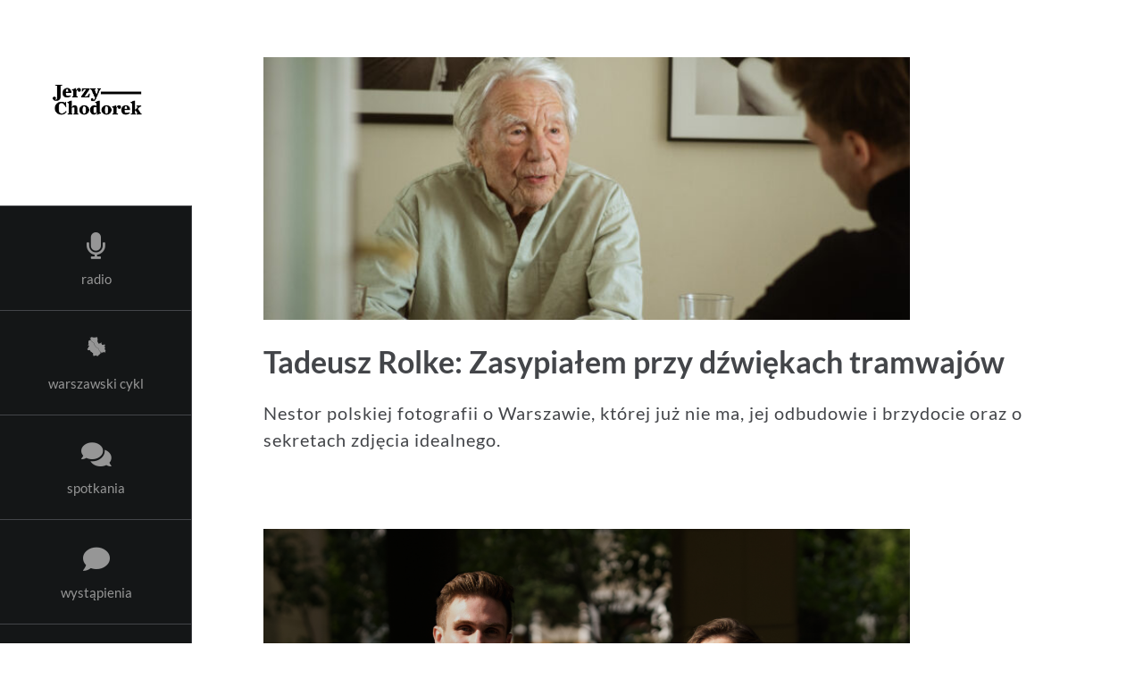

--- FILE ---
content_type: text/html; charset=UTF-8
request_url: https://jerzychodorek.pl/tag/historia/
body_size: 8275
content:
<!DOCTYPE html>
<html class="avada-html-layout-wide avada-html-header-position-left avada-html-is-archive avada-has-site-width-percent" dir="ltr" lang="pl-PL" prefix="og: https://ogp.me/ns#">
<head>
	<meta http-equiv="X-UA-Compatible" content="IE=edge" />
	<meta http-equiv="Content-Type" content="text/html; charset=utf-8"/>
	<meta name="viewport" content="width=device-width, initial-scale=1" />
	<title>historia -</title>
	<style>img:is([sizes="auto" i], [sizes^="auto," i]) { contain-intrinsic-size: 3000px 1500px }</style>
	
		<!-- All in One SEO 4.6.0 - aioseo.com -->
		<meta name="robots" content="max-image-preview:large" />
		<link rel="canonical" href="https://jerzychodorek.pl/tag/historia/" />
		<meta name="generator" content="All in One SEO (AIOSEO) 4.6.0" />
		<script type="application/ld+json" class="aioseo-schema">
			{"@context":"https:\/\/schema.org","@graph":[{"@type":"BreadcrumbList","@id":"https:\/\/jerzychodorek.pl\/tag\/historia\/#breadcrumblist","itemListElement":[{"@type":"ListItem","@id":"https:\/\/jerzychodorek.pl\/#listItem","position":1,"name":"Dom","item":"https:\/\/jerzychodorek.pl\/","nextItem":"https:\/\/jerzychodorek.pl\/tag\/historia\/#listItem"},{"@type":"ListItem","@id":"https:\/\/jerzychodorek.pl\/tag\/historia\/#listItem","position":2,"name":"historia","previousItem":"https:\/\/jerzychodorek.pl\/#listItem"}]},{"@type":"CollectionPage","@id":"https:\/\/jerzychodorek.pl\/tag\/historia\/#collectionpage","url":"https:\/\/jerzychodorek.pl\/tag\/historia\/","name":"historia -","inLanguage":"pl-PL","isPartOf":{"@id":"https:\/\/jerzychodorek.pl\/#website"},"breadcrumb":{"@id":"https:\/\/jerzychodorek.pl\/tag\/historia\/#breadcrumblist"}},{"@type":"Person","@id":"https:\/\/jerzychodorek.pl\/#person","name":"admin3821"},{"@type":"WebSite","@id":"https:\/\/jerzychodorek.pl\/#website","url":"https:\/\/jerzychodorek.pl\/","name":"Jerzy Chodorek","inLanguage":"pl-PL","publisher":{"@id":"https:\/\/jerzychodorek.pl\/#person"}}]}
		</script>
		<!-- All in One SEO -->

<link rel="alternate" type="application/rss+xml" title=" &raquo; Kanał z wpisami" href="https://jerzychodorek.pl/feed/" />
<link rel="alternate" type="application/rss+xml" title=" &raquo; Kanał z komentarzami" href="https://jerzychodorek.pl/comments/feed/" />
					<link rel="shortcut icon" href="https://jerzychodorek.pl/wp-content/uploads/2024/01/favicon-32x32-1.png" type="image/x-icon" />
		
					<!-- Apple Touch Icon -->
			<link rel="apple-touch-icon" sizes="180x180" href="https://jerzychodorek.pl/wp-content/uploads/2024/01/apple-touch-icon.png">
		
					<!-- Android Icon -->
			<link rel="icon" sizes="192x192" href="https://jerzychodorek.pl/wp-content/uploads/2024/01/android-chrome-192x192-1.png">
		
				<link rel="alternate" type="application/rss+xml" title=" &raquo; Kanał z wpisami otagowanymi jako historia" href="https://jerzychodorek.pl/tag/historia/feed/" />
<link rel="stylesheet" href="https://jerzychodorek.pl/wp-content/cache/minify/d6706.css" media="all" />


<script  src="https://jerzychodorek.pl/wp-content/cache/minify/d9c57.js"></script>


<script type="text/javascript" id="layerslider-utils-js-extra">
/* <![CDATA[ */
var LS_Meta = {"v":"7.10.1","fixGSAP":"1"};
/* ]]> */
</script>
<script  src="https://jerzychodorek.pl/wp-content/cache/minify/86ed5.js"></script>




<script type="text/javascript" id="say-what-js-js-extra">
/* <![CDATA[ */
var say_what_data = {"replacements":{"salient|Read More|":"Czytaj Wi\u0119cej","salient|Results For|":"Wyniki dla","salient|No results found|":"Nie znaleziono","salient|Start Typing...|":"Zacznij pisa\u0107...","salient|Press enter to begin your search|":"Wci\u015bnij enter aby rozpocz\u0105\u0107 wyszukiwanie"}};
/* ]]> */
</script>
<script  src="https://jerzychodorek.pl/wp-content/cache/minify/7cb2e.js"></script>

<meta name="generator" content="Powered by LayerSlider 7.10.1 - Build Heros, Sliders, and Popups. Create Animations and Beautiful, Rich Web Content as Easy as Never Before on WordPress." />
<!-- LayerSlider updates and docs at: https://layerslider.com -->
<link rel="https://api.w.org/" href="https://jerzychodorek.pl/wp-json/" /><link rel="alternate" title="JSON" type="application/json" href="https://jerzychodorek.pl/wp-json/wp/v2/tags/12" /><link rel="EditURI" type="application/rsd+xml" title="RSD" href="https://jerzychodorek.pl/xmlrpc.php?rsd" />
<meta name="generator" content="WordPress 6.7.4" />

		<!-- GA Google Analytics @ https://m0n.co/ga -->
		<script async src="https://www.googletagmanager.com/gtag/js?id=G-PV6M913ETZ"></script>
		<script>
			window.dataLayer = window.dataLayer || [];
			function gtag(){dataLayer.push(arguments);}
			gtag('js', new Date());
			gtag('config', 'G-PV6M913ETZ');
		</script>

	<style type="text/css" id="css-fb-visibility">@media screen and (max-width: 1000px){.fusion-no-small-visibility{display:none !important;}body .sm-text-align-center{text-align:center !important;}body .sm-text-align-left{text-align:left !important;}body .sm-text-align-right{text-align:right !important;}body .sm-flex-align-center{justify-content:center !important;}body .sm-flex-align-flex-start{justify-content:flex-start !important;}body .sm-flex-align-flex-end{justify-content:flex-end !important;}body .sm-mx-auto{margin-left:auto !important;margin-right:auto !important;}body .sm-ml-auto{margin-left:auto !important;}body .sm-mr-auto{margin-right:auto !important;}body .fusion-absolute-position-small{position:absolute;top:auto;width:100%;}.awb-sticky.awb-sticky-small{ position: sticky; top: var(--awb-sticky-offset,0); }}@media screen and (min-width: 1001px) and (max-width: 1600px){.fusion-no-medium-visibility{display:none !important;}body .md-text-align-center{text-align:center !important;}body .md-text-align-left{text-align:left !important;}body .md-text-align-right{text-align:right !important;}body .md-flex-align-center{justify-content:center !important;}body .md-flex-align-flex-start{justify-content:flex-start !important;}body .md-flex-align-flex-end{justify-content:flex-end !important;}body .md-mx-auto{margin-left:auto !important;margin-right:auto !important;}body .md-ml-auto{margin-left:auto !important;}body .md-mr-auto{margin-right:auto !important;}body .fusion-absolute-position-medium{position:absolute;top:auto;width:100%;}.awb-sticky.awb-sticky-medium{ position: sticky; top: var(--awb-sticky-offset,0); }}@media screen and (min-width: 1601px){.fusion-no-large-visibility{display:none !important;}body .lg-text-align-center{text-align:center !important;}body .lg-text-align-left{text-align:left !important;}body .lg-text-align-right{text-align:right !important;}body .lg-flex-align-center{justify-content:center !important;}body .lg-flex-align-flex-start{justify-content:flex-start !important;}body .lg-flex-align-flex-end{justify-content:flex-end !important;}body .lg-mx-auto{margin-left:auto !important;margin-right:auto !important;}body .lg-ml-auto{margin-left:auto !important;}body .lg-mr-auto{margin-right:auto !important;}body .fusion-absolute-position-large{position:absolute;top:auto;width:100%;}.awb-sticky.awb-sticky-large{ position: sticky; top: var(--awb-sticky-offset,0); }}</style><style>#ruigehond006_wrap{z-index:10001;position:fixed;display:block;left:0;width:100%;margin:0;overflow:visible}#ruigehond006_inner{position:absolute;height:0;width:inherit;background-color:rgba(255,255,255,.2);-webkit-transition:height .4s;transition:height .4s}html[dir=rtl] #ruigehond006_wrap{text-align:right}#ruigehond006_bar{width:0;height:100%;background-color:transparent}</style><meta name="generator" content="Powered by Slider Revolution 6.6.20 - responsive, Mobile-Friendly Slider Plugin for WordPress with comfortable drag and drop interface." />
<script>function setREVStartSize(e){
			//window.requestAnimationFrame(function() {
				window.RSIW = window.RSIW===undefined ? window.innerWidth : window.RSIW;
				window.RSIH = window.RSIH===undefined ? window.innerHeight : window.RSIH;
				try {
					var pw = document.getElementById(e.c).parentNode.offsetWidth,
						newh;
					pw = pw===0 || isNaN(pw) || (e.l=="fullwidth" || e.layout=="fullwidth") ? window.RSIW : pw;
					e.tabw = e.tabw===undefined ? 0 : parseInt(e.tabw);
					e.thumbw = e.thumbw===undefined ? 0 : parseInt(e.thumbw);
					e.tabh = e.tabh===undefined ? 0 : parseInt(e.tabh);
					e.thumbh = e.thumbh===undefined ? 0 : parseInt(e.thumbh);
					e.tabhide = e.tabhide===undefined ? 0 : parseInt(e.tabhide);
					e.thumbhide = e.thumbhide===undefined ? 0 : parseInt(e.thumbhide);
					e.mh = e.mh===undefined || e.mh=="" || e.mh==="auto" ? 0 : parseInt(e.mh,0);
					if(e.layout==="fullscreen" || e.l==="fullscreen")
						newh = Math.max(e.mh,window.RSIH);
					else{
						e.gw = Array.isArray(e.gw) ? e.gw : [e.gw];
						for (var i in e.rl) if (e.gw[i]===undefined || e.gw[i]===0) e.gw[i] = e.gw[i-1];
						e.gh = e.el===undefined || e.el==="" || (Array.isArray(e.el) && e.el.length==0)? e.gh : e.el;
						e.gh = Array.isArray(e.gh) ? e.gh : [e.gh];
						for (var i in e.rl) if (e.gh[i]===undefined || e.gh[i]===0) e.gh[i] = e.gh[i-1];
											
						var nl = new Array(e.rl.length),
							ix = 0,
							sl;
						e.tabw = e.tabhide>=pw ? 0 : e.tabw;
						e.thumbw = e.thumbhide>=pw ? 0 : e.thumbw;
						e.tabh = e.tabhide>=pw ? 0 : e.tabh;
						e.thumbh = e.thumbhide>=pw ? 0 : e.thumbh;
						for (var i in e.rl) nl[i] = e.rl[i]<window.RSIW ? 0 : e.rl[i];
						sl = nl[0];
						for (var i in nl) if (sl>nl[i] && nl[i]>0) { sl = nl[i]; ix=i;}
						var m = pw>(e.gw[ix]+e.tabw+e.thumbw) ? 1 : (pw-(e.tabw+e.thumbw)) / (e.gw[ix]);
						newh =  (e.gh[ix] * m) + (e.tabh + e.thumbh);
					}
					var el = document.getElementById(e.c);
					if (el!==null && el) el.style.height = newh+"px";
					el = document.getElementById(e.c+"_wrapper");
					if (el!==null && el) {
						el.style.height = newh+"px";
						el.style.display = "block";
					}
				} catch(e){
					console.log("Failure at Presize of Slider:" + e)
				}
			//});
		  };</script>
		<style type="text/css" id="wp-custom-css">
			
.fusion-post-content-container{
	font-size:20px;
}
#work h2{
	margin-left:-10px !important;
}
.fusion-post-content-wrapper{
	padding-left: 0px !important;
	padding-top: 5px !important;
	padding-bottom: 0px !important;
	padding-right: 0px !important;
	margin: 0px !important;
	
}
@media only screen and (min-width: 1025px) {
		.post > .fusion-post-slideshow 		.slides img{
 		 /*margin-left: auto; 
 		 margin-right: auto;*/
			max-width:80% !important;
							}
				}
@media only screen and (max-width: 1000px) {
	.wp-block-image{
		width: 102%;
		margin-left: -5px !important;
								}
							
				}

	
/*.flexslider .slides img{
	height:648px !important;
	width:auto !important;
}*/
.fusion-mobile-nav-item{
	margin-top:60px;
}
#menu-menu-glowne li span{
	color:#969696 !important;
}
#menu-menu-glowne li span{
	color:#969696 !important;
}
#menu-menu-glowne li:hover span{
	color:#ddad1a !important;
}
.wp-post-image
{ animation: fadeIn 1s; }
@keyframes fadeIn {
  0% { opacity: 0; }
  100% { opacity: 1; }
}
#excerpt .fusion-post-content-container{
	font-size:15px !important;
}		</style>
				<script type="text/javascript">
			var doc = document.documentElement;
			doc.setAttribute( 'data-useragent', navigator.userAgent );
		</script>
		
	</head>

<body data-rsssl=1 class="archive tag tag-historia tag-12 awb-no-sidebars fusion-image-hovers fusion-pagination-sizing fusion-button_type-flat fusion-button_span-no fusion-button_gradient-linear avada-image-rollover-circle-no avada-image-rollover-yes avada-image-rollover-direction-fade fusion-body ltr fusion-sticky-header no-tablet-sticky-header no-mobile-sticky-header no-mobile-slidingbar no-mobile-totop fusion-disable-outline fusion-sub-menu-fade mobile-logo-pos-center layout-wide-mode avada-has-boxed-modal-shadow-none layout-scroll-offset-full avada-has-zero-margin-offset-top side-header side-header-left menu-text-align-center mobile-menu-design-flyout fusion-show-pagination-text fusion-header-layout-v1 avada-responsive avada-footer-fx-none avada-menu-highlight-style-bar fusion-search-form-classic fusion-main-menu-search-dropdown fusion-avatar-square avada-dropdown-styles avada-blog-layout-grid avada-blog-archive-layout-large avada-header-shadow-no avada-has-logo-background avada-menu-icon-position-top avada-has-100-footer avada-has-breadcrumb-mobile-hidden avada-has-titlebar-hide avada-has-pagination-padding avada-flyout-menu-direction-fade avada-ec-views-v1" data-awb-post-id="3121">
		<a class="skip-link screen-reader-text" href="#content">Przejdź do zawartości</a>

	<div id="boxed-wrapper">
		
		<div id="wrapper" class="fusion-wrapper">
			<div id="home" style="position:relative;top:-1px;"></div>
							
																
<div id="side-header-sticky"></div>
<div id="side-header" class="clearfix fusion-mobile-menu-design-flyout fusion-sticky-logo-1 fusion-mobile-logo-1 fusion-sticky-menu- fusion-header-has-flyout-menu">
	<div class="side-header-wrapper">
							<div class="fusion-header-has-flyout-menu-content">
						<div class="side-header-content fusion-logo-center fusion-mobile-logo-1">
				<div class="fusion-logo" data-margin-top="50px" data-margin-bottom="50px" data-margin-left="5px" data-margin-right="0px">
			<a class="fusion-logo-link"  href="https://jerzychodorek.pl/" >

						<!-- standard logo -->
			<img src="https://jerzychodorek.pl/wp-content/uploads/2024/01/logo-high-res.png" srcset="https://jerzychodorek.pl/wp-content/uploads/2024/01/logo-high-res.png 1x" width="878" height="878" alt=" Logo" data-retina_logo_url="" class="fusion-standard-logo" />

											<!-- mobile logo -->
				<img src="https://jerzychodorek.pl/wp-content/uploads/2024/02/logo-high-res-mobile-small-left.png" srcset="https://jerzychodorek.pl/wp-content/uploads/2024/02/logo-high-res-mobile-small-left.png 1x" width="878" height="281" alt=" Logo" data-retina_logo_url="" class="fusion-mobile-logo" />
			
					</a>
		</div>		</div>
		<div class="fusion-main-menu-container fusion-logo-menu-center">
			<nav class="fusion-main-menu" aria-label="Main Menu"><ul id="menu-menu-podstron" class="fusion-menu"><li  id="menu-item-1924"  class="menu-item menu-item-type-post_type menu-item-object-page menu-item-1924"  data-item-id="1924"><a  href="https://jerzychodorek.pl/radio/" class="fusion-flex-link fusion-flex-column fusion-bar-highlight"><span class="fusion-megamenu-icon"><i class="glyphicon fa-microphone fas fa-fw" aria-hidden="true"></i></span><span class="menu-text">radio</span></a></li><li  id="menu-item-1925"  class="menu-item menu-item-type-post_type menu-item-object-page menu-item-1925"  data-item-id="1925"><a  href="https://jerzychodorek.pl/warszawskicykl/" class="fusion-flex-link fusion-flex-column fusion-bar-highlight"><span class="fusion-megamenu-icon"><i class="glyphicon icon-ui-add-image fa-fw" aria-hidden="true"></i></span><span class="menu-text">warszawski cykl</span></a></li><li  id="menu-item-1928"  class="menu-item menu-item-type-post_type menu-item-object-page menu-item-1928"  data-item-id="1928"><a  href="https://jerzychodorek.pl/spotkania/" class="fusion-flex-link fusion-flex-column fusion-bar-highlight"><span class="fusion-megamenu-icon"><i class="glyphicon fa-comments fas fa-fw" aria-hidden="true"></i></span><span class="menu-text">spotkania</span></a></li><li  id="menu-item-1926"  class="menu-item menu-item-type-post_type menu-item-object-page menu-item-1926"  data-item-id="1926"><a  href="https://jerzychodorek.pl/wystapienia-publiczne/" class="fusion-flex-link fusion-flex-column fusion-bar-highlight"><span class="fusion-megamenu-icon"><i class="glyphicon fa-comment fas fa-fw" aria-hidden="true"></i></span><span class="menu-text">wystąpienia</span></a></li><li  id="menu-item-1927"  class="menu-item menu-item-type-custom menu-item-object-custom menu-item-home menu-item-1927"  data-item-id="1927"><a  href="https://jerzychodorek.pl/#mkontakt" class="fusion-flex-link fusion-flex-column fusion-bar-highlight"><span class="fusion-megamenu-icon"><i class="glyphicon fa-envelope far fa-fw" aria-hidden="true"></i></span><span class="menu-text">kontakt</span></a></li></ul></nav><div class="fusion-mobile-navigation"><ul id="menu-menu-podstron-1" class="fusion-mobile-menu"><li   class="menu-item menu-item-type-post_type menu-item-object-page menu-item-1924"  data-item-id="1924"><a  href="https://jerzychodorek.pl/radio/" class="fusion-flex-link fusion-flex-column fusion-bar-highlight"><span class="fusion-megamenu-icon"><i class="glyphicon fa-microphone fas fa-fw" aria-hidden="true"></i></span><span class="menu-text">radio</span></a></li><li   class="menu-item menu-item-type-post_type menu-item-object-page menu-item-1925"  data-item-id="1925"><a  href="https://jerzychodorek.pl/warszawskicykl/" class="fusion-flex-link fusion-flex-column fusion-bar-highlight"><span class="fusion-megamenu-icon"><i class="glyphicon icon-ui-add-image fa-fw" aria-hidden="true"></i></span><span class="menu-text">warszawski cykl</span></a></li><li   class="menu-item menu-item-type-post_type menu-item-object-page menu-item-1928"  data-item-id="1928"><a  href="https://jerzychodorek.pl/spotkania/" class="fusion-flex-link fusion-flex-column fusion-bar-highlight"><span class="fusion-megamenu-icon"><i class="glyphicon fa-comments fas fa-fw" aria-hidden="true"></i></span><span class="menu-text">spotkania</span></a></li><li   class="menu-item menu-item-type-post_type menu-item-object-page menu-item-1926"  data-item-id="1926"><a  href="https://jerzychodorek.pl/wystapienia-publiczne/" class="fusion-flex-link fusion-flex-column fusion-bar-highlight"><span class="fusion-megamenu-icon"><i class="glyphicon fa-comment fas fa-fw" aria-hidden="true"></i></span><span class="menu-text">wystąpienia</span></a></li><li   class="menu-item menu-item-type-custom menu-item-object-custom menu-item-home menu-item-1927"  data-item-id="1927"><a  href="https://jerzychodorek.pl/#mkontakt" class="fusion-flex-link fusion-flex-column fusion-bar-highlight"><span class="fusion-megamenu-icon"><i class="glyphicon fa-envelope far fa-fw" aria-hidden="true"></i></span><span class="menu-text">kontakt</span></a></li></ul></div><div class="fusion-flyout-menu-icons fusion-flyout-mobile-menu-icons">
	
	
	
				<a class="fusion-flyout-menu-toggle" aria-hidden="true" aria-label="Toggle Menu" href="#">
			<div class="fusion-toggle-icon-line"></div>
			<div class="fusion-toggle-icon-line"></div>
			<div class="fusion-toggle-icon-line"></div>
		</a>
	</div>


<div class="fusion-flyout-menu-bg"></div>

<nav class="fusion-mobile-nav-holder fusion-flyout-menu fusion-flyout-mobile-menu" aria-label="Main Menu Mobile"></nav>

		</div>

		
		
		
							</div>
			</div>
	<style>
	.side-header-styling-wrapper > div {
		display: none !important;
	}

	.side-header-styling-wrapper .side-header-background-image,
	.side-header-styling-wrapper .side-header-background-color,
	.side-header-styling-wrapper .side-header-border {
		display: block !important;
	}
	</style>
	<div class="side-header-styling-wrapper" style="overflow:hidden;">
		<div class="side-header-background-image"></div>
		<div class="side-header-background-color"></div>
		<div class="side-header-border"></div>
	</div>
</div>

					
							<div id="sliders-container" class="fusion-slider-visibility">
					</div>
				
					
							
			
						<main id="main" class="clearfix ">
				<div class="fusion-row" style="">
<section id="content" class="" style="">
	
	<div id="posts-container" class="fusion-blog-archive fusion-blog-layout-large-wrapper fusion-blog-infinite fusion-clearfix">
	<div class="fusion-posts-container fusion-blog-layout-large fusion-no-meta-info fusion-posts-container-infinite fusion-blog-rollover " data-pages="1">
		
		
													<article id="post-3121" class="fusion-post-large  post fusion-clearfix post-3121 type-post status-publish format-standard has-post-thumbnail hentry category-wywiad tag-warszawskicykl tag-architektura-warszawy tag-artysci tag-czarno-biale-zdjecia tag-fotografia tag-fotografia-analogowa tag-fotografia-dokumentalna tag-galeria-le-guern tag-historia tag-kultura-warszawy tag-mokotow tag-olga-guzik-podlewska tag-polska-fotografia tag-reportaz-fotograficzny tag-sztuka tag-tadeusz-rolke tag-warszawa tag-warszawski-cykl tag-wywiad tag-zbior-a">
				
				
				
									
		<div class="fusion-flexslider flexslider fusion-flexslider-loading fusion-post-slideshow">
		<ul class="slides">
																		<li><div  class="fusion-image-wrapper fusion-image-size-fixed" aria-haspopup="true">
				<img width="669" height="272" src="data:image/svg+xml,%3Csvg%20xmlns%3D%27http%3A%2F%2Fwww.w3.org%2F2000%2Fsvg%27%20width%3D%272560%27%20height%3D%271707%27%20viewBox%3D%270%200%202560%201707%27%3E%3Crect%20width%3D%272560%27%20height%3D%271707%27%20fill-opacity%3D%220%22%2F%3E%3C%2Fsvg%3E" class="attachment-blog-large size-blog-large lazyload wp-post-image" alt="" decoding="async" fetchpriority="high" data-orig-src="https://jerzychodorek.pl/wp-content/uploads/2025/06/P1120584-1-669x272.jpg" /><div class="fusion-rollover">
	<div class="fusion-rollover-content">

				
		
												<h4 class="fusion-rollover-title">
					<a class="fusion-rollover-title-link" href="https://jerzychodorek.pl/tadeusz-rolke/">
						Tadeusz Rolke: Zasypiałem przy dźwiękach tramwajów					</a>
				</h4>
			
								
		
						<a class="fusion-link-wrapper" href="https://jerzychodorek.pl/tadeusz-rolke/" aria-label="Tadeusz Rolke: Zasypiałem przy dźwiękach tramwajów"></a>
	</div>
</div>
</div>
</li>
																																																																														</ul>
	</div>
				
				
				
				<div class="fusion-post-content post-content">
					<h2 class="entry-title fusion-post-title"><a href="https://jerzychodorek.pl/tadeusz-rolke/">Tadeusz Rolke: Zasypiałem przy dźwiękach tramwajów</a></h2>
										
					<div class="fusion-post-content-container">
						<p>Nestor polskiej fotografii o Warszawie, której już nie ma, jej odbudowie i brzydocie oraz o sekretach zdjęcia idealnego.</p>					</div>
				</div>

				
													<span class="entry-title rich-snippet-hidden">Tadeusz Rolke: Zasypiałem przy dźwiękach tramwajów</span><span class="vcard rich-snippet-hidden"><span class="fn"><a href="https://jerzychodorek.pl/author/admin3821/" title="Wpisy od admin3821" rel="author">admin3821</a></span></span><span class="updated rich-snippet-hidden">2025-12-12T12:16:44+01:00</span>				
				
							</article>

			
											<article id="post-1211" class="fusion-post-large  post fusion-clearfix post-1211 type-post status-publish format-standard has-post-thumbnail hentry category-wywiad tag-warszawskicykl tag-architektura tag-historia tag-inwestycje tag-jerzy-chodorek tag-modernizm tag-patrycja-jastrzebska tag-stolica tag-tu-bylo-tu-stalo tag-warszawa tag-warszawski-cykl tag-warszawski-letni-cykl tag-wywiad tag-zabytki">
				
				
				
									
		<div class="fusion-flexslider flexslider fusion-flexslider-loading fusion-post-slideshow">
		<ul class="slides">
																		<li><div  class="fusion-image-wrapper fusion-image-size-fixed" aria-haspopup="true">
				<img width="408" height="272" src="https://jerzychodorek.pl/wp-content/uploads/2021/08/Fot.-1.png" class="attachment-blog-large size-blog-large lazyload wp-post-image" alt="" decoding="async" srcset="data:image/svg+xml,%3Csvg%20xmlns%3D%27http%3A%2F%2Fwww.w3.org%2F2000%2Fsvg%27%20width%3D%273890%27%20height%3D%272596%27%20viewBox%3D%270%200%203890%202596%27%3E%3Crect%20width%3D%273890%27%20height%3D%272596%27%20fill-opacity%3D%220%22%2F%3E%3C%2Fsvg%3E" data-orig-src="https://jerzychodorek.pl/wp-content/uploads/2021/08/Fot.-1.png" data-srcset="https://jerzychodorek.pl/wp-content/uploads/2021/08/Fot.-1-300x200.png 300w, https://jerzychodorek.pl/wp-content/uploads/2021/08/Fot.-1.png 3890w" data-sizes="auto" /><div class="fusion-rollover">
	<div class="fusion-rollover-content">

				
		
												<h4 class="fusion-rollover-title">
					<a class="fusion-rollover-title-link" href="https://jerzychodorek.pl/patrycja-jastrzebska/">
						Patrycja Jastrzębska: Gniew może być twórczy					</a>
				</h4>
			
								
		
						<a class="fusion-link-wrapper" href="https://jerzychodorek.pl/patrycja-jastrzebska/" aria-label="Patrycja Jastrzębska: Gniew może być twórczy"></a>
	</div>
</div>
</div>
</li>
																																																																														</ul>
	</div>
				
				
				
				<div class="fusion-post-content post-content">
					<h2 class="entry-title fusion-post-title"><a href="https://jerzychodorek.pl/patrycja-jastrzebska/">Patrycja Jastrzębska: Gniew może być twórczy</a></h2>
										
					<div class="fusion-post-content-container">
						<p>Ludzie coraz częściej protestują przeciwko zakusom deweloperów. </p>					</div>
				</div>

				
													<span class="entry-title rich-snippet-hidden">Patrycja Jastrzębska: Gniew może być twórczy</span><span class="vcard rich-snippet-hidden"><span class="fn"><a href="https://jerzychodorek.pl/author/admin3821/" title="Wpisy od admin3821" rel="author">admin3821</a></span></span><span class="updated rich-snippet-hidden">2024-01-09T22:25:17+01:00</span>				
				
							</article>

			
											<article id="post-1175" class="fusion-post-large  post fusion-clearfix post-1175 type-post status-publish format-standard has-post-thumbnail hentry category-wywiad tag-warszawskicykl tag-architektura tag-grzegorz-piatek tag-historia tag-powstanie-warszawskie tag-prl tag-stolica tag-warszawa tag-wojna tag-wywiad">
				
				
				
									
		<div class="fusion-flexslider flexslider fusion-flexslider-loading fusion-post-slideshow">
		<ul class="slides">
																		<li><div  class="fusion-image-wrapper fusion-image-size-fixed" aria-haspopup="true">
				<img width="669" height="272" src="data:image/svg+xml,%3Csvg%20xmlns%3D%27http%3A%2F%2Fwww.w3.org%2F2000%2Fsvg%27%20width%3D%27960%27%20height%3D%27640%27%20viewBox%3D%270%200%20960%20640%27%3E%3Crect%20width%3D%27960%27%20height%3D%27640%27%20fill-opacity%3D%220%22%2F%3E%3C%2Fsvg%3E" class="attachment-blog-large size-blog-large lazyload wp-post-image" alt="" decoding="async" data-orig-src="https://jerzychodorek.pl/wp-content/uploads/2021/07/Grzegorz-Piatek-1-669x272.jpg" /><div class="fusion-rollover">
	<div class="fusion-rollover-content">

				
		
												<h4 class="fusion-rollover-title">
					<a class="fusion-rollover-title-link" href="https://jerzychodorek.pl/grzegorz-piatek/">
						Grzegorz Piątek: Warszawę najlepiej poznać spacerem					</a>
				</h4>
			
								
		
						<a class="fusion-link-wrapper" href="https://jerzychodorek.pl/grzegorz-piatek/" aria-label="Grzegorz Piątek: Warszawę najlepiej poznać spacerem"></a>
	</div>
</div>
</div>
</li>
																																																																														</ul>
	</div>
				
				
				
				<div class="fusion-post-content post-content">
					<h2 class="entry-title fusion-post-title"><a href="https://jerzychodorek.pl/grzegorz-piatek/">Grzegorz Piątek: Warszawę najlepiej poznać spacerem</a></h2>
										
					<div class="fusion-post-content-container">
						<p>Dobrze jest się zgubić, poddać rytmowi miasta i otworzyć na otaczający świat.</p>					</div>
				</div>

				
													<span class="entry-title rich-snippet-hidden">Grzegorz Piątek: Warszawę najlepiej poznać spacerem</span><span class="vcard rich-snippet-hidden"><span class="fn"><a href="https://jerzychodorek.pl/author/admin3821/" title="Wpisy od admin3821" rel="author">admin3821</a></span></span><span class="updated rich-snippet-hidden">2025-02-02T17:51:28+01:00</span>				
				
							</article>

			
		
		
	</div>

			</div>
</section>
						
					</div>  <!-- fusion-row -->
				</main>  <!-- #main -->
				
				
								
					
		<div class="fusion-footer">
				
	
	<footer id="footer" class="fusion-footer-copyright-area fusion-footer-copyright-center">
		<div class="fusion-row">
			<div class="fusion-copyright-content">

				<div class="fusion-copyright-notice">
		<div>
		© Copyright 2016 - <script>document.write(new Date().getFullYear());</script>   |   Jerzy Chodorek	</div>
</div>
<div class="fusion-social-links-footer">
	<div class="fusion-social-networks boxed-icons"><div class="fusion-social-networks-wrapper"><a  class="fusion-social-network-icon fusion-tooltip fusion-facebook awb-icon-facebook" style data-placement="top" data-title="Facebook" data-toggle="tooltip" title="Facebook" href="https://www.facebook.com/to.chodor/" target="_blank" rel="noreferrer"><span class="screen-reader-text">Facebook</span></a><a  class="fusion-social-network-icon fusion-tooltip fusion-instagram awb-icon-instagram" style data-placement="top" data-title="Instagram" data-toggle="tooltip" title="Instagram" href="https://www.instagram.com/jerzychodorek/" target="_blank" rel="noopener noreferrer"><span class="screen-reader-text">Instagram</span></a></div></div></div>

			</div> <!-- fusion-fusion-copyright-content -->
		</div> <!-- fusion-row -->
	</footer> <!-- #footer -->
		</div> <!-- fusion-footer -->

		
					
												</div> <!-- wrapper -->
		</div> <!-- #boxed-wrapper -->
				<a class="fusion-one-page-text-link fusion-page-load-link" tabindex="-1" href="#" aria-hidden="true">Page load link</a>

		<div class="avada-footer-scripts">
			
		<script>
			window.RS_MODULES = window.RS_MODULES || {};
			window.RS_MODULES.modules = window.RS_MODULES.modules || {};
			window.RS_MODULES.waiting = window.RS_MODULES.waiting || [];
			window.RS_MODULES.defered = true;
			window.RS_MODULES.moduleWaiting = window.RS_MODULES.moduleWaiting || {};
			window.RS_MODULES.type = 'compiled';
		</script>
		<script type="text/javascript">var fusionNavIsCollapsed=function(e){var t,n;window.innerWidth<=e.getAttribute("data-breakpoint")?(e.classList.add("collapse-enabled"),e.classList.remove("awb-menu_desktop"),e.classList.contains("expanded")||(e.setAttribute("aria-expanded","false"),window.dispatchEvent(new Event("fusion-mobile-menu-collapsed",{bubbles:!0,cancelable:!0}))),(n=e.querySelectorAll(".menu-item-has-children.expanded")).length&&n.forEach(function(e){e.querySelector(".awb-menu__open-nav-submenu_mobile").setAttribute("aria-expanded","false")})):(null!==e.querySelector(".menu-item-has-children.expanded .awb-menu__open-nav-submenu_click")&&e.querySelector(".menu-item-has-children.expanded .awb-menu__open-nav-submenu_click").click(),e.classList.remove("collapse-enabled"),e.classList.add("awb-menu_desktop"),e.setAttribute("aria-expanded","true"),null!==e.querySelector(".awb-menu__main-ul")&&e.querySelector(".awb-menu__main-ul").removeAttribute("style")),e.classList.add("no-wrapper-transition"),clearTimeout(t),t=setTimeout(()=>{e.classList.remove("no-wrapper-transition")},400),e.classList.remove("loading")},fusionRunNavIsCollapsed=function(){var e,t=document.querySelectorAll(".awb-menu");for(e=0;e<t.length;e++)fusionNavIsCollapsed(t[e])};function avadaGetScrollBarWidth(){var e,t,n,l=document.createElement("p");return l.style.width="100%",l.style.height="200px",(e=document.createElement("div")).style.position="absolute",e.style.top="0px",e.style.left="0px",e.style.visibility="hidden",e.style.width="200px",e.style.height="150px",e.style.overflow="hidden",e.appendChild(l),document.body.appendChild(e),t=l.offsetWidth,e.style.overflow="scroll",t==(n=l.offsetWidth)&&(n=e.clientWidth),document.body.removeChild(e),jQuery("html").hasClass("awb-scroll")&&10<t-n?10:t-n}fusionRunNavIsCollapsed(),window.addEventListener("fusion-resize-horizontal",fusionRunNavIsCollapsed);</script><link rel="stylesheet" href="https://jerzychodorek.pl/wp-content/cache/minify/edd85.css" media="all" />

<style id='rs-plugin-settings-inline-css' type='text/css'>
#rs-demo-id {}
</style>

<script  defer src="https://jerzychodorek.pl/wp-content/cache/minify/e0c07.js"></script>


<script  src="https://jerzychodorek.pl/wp-content/cache/minify/7a037.js"></script>

				<script type="text/javascript">
				jQuery( document ).ready( function() {
					var ajaxurl = 'https://jerzychodorek.pl/wp-admin/admin-ajax.php';
					if ( 0 < jQuery( '.fusion-login-nonce' ).length ) {
						jQuery.get( ajaxurl, { 'action': 'fusion_login_nonce' }, function( response ) {
							jQuery( '.fusion-login-nonce' ).html( response );
						});
					}
				});
				</script>
						</div>

			<section class="to-top-container to-top-right" aria-labelledby="awb-to-top-label">
		<a href="#" id="toTop" class="fusion-top-top-link">
			<span id="awb-to-top-label" class="screen-reader-text">Przejdź do góry</span>
		</a>
	</section>
		</body>
</html>

<!--
Performance optimized by W3 Total Cache. Learn more: https://www.boldgrid.com/w3-total-cache/

Object Caching 57/460 objects using Disk
Page Caching using Disk: Enhanced 
Minified using Disk
Database Caching 16/66 queries in 0.044 seconds using Disk

Served from: jerzychodorek.pl @ 2026-01-16 19:55:46 by W3 Total Cache
-->